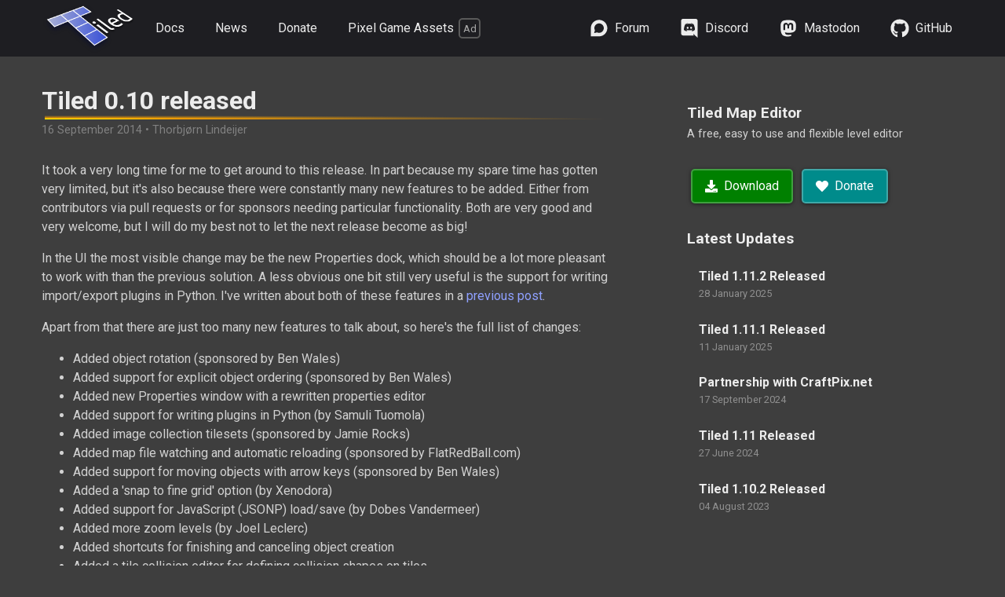

--- FILE ---
content_type: text/html; charset=utf-8
request_url: https://www.mapeditor.org/2014/09/16/tiled-010-released.html
body_size: 6786
content:
<!DOCTYPE html>
<html lang="en">
  <head>
      <meta charset="UTF-8">
  <meta name='viewport' content="width=device-width, initial-scale=1" />
  <meta property="og:image" content="https://www.mapeditor.org/img/tiled-logo-filled.png" />
  <link href='/favicon.ico' rel='icon' type='image/png'/>
  <link rel="preconnect" href="https://fonts.gstatic.com">
  <link href="https://fonts.googleapis.com/css2?family=Roboto:wght@400;700&display=swap" rel="stylesheet">
  <link rel="stylesheet" href="/css/base.css">
  <link href="/atom.xml" rel="alternate" type="application/atom+xml" />
  <!-- Begin Jekyll SEO tag v2.8.0 -->
<title>Tiled 0.10 released | Tiled</title>
<meta name="generator" content="Jekyll v3.10.0" />
<meta property="og:title" content="Tiled 0.10 released" />
<meta name="author" content="Thorbjørn Lindeijer" />
<meta property="og:locale" content="en_US" />
<meta name="description" content="It took a very long time for me to get around to this release. In part because my spare time has gotten very limited, but it&#39;s also because there were constantly many new features to be added. Either from contributors via pull requests or for sponsors needing particular functionality. Both are very good and very welcome, but I will do my best not to let the next release become as big! In the UI the most visible change may be the new Properties dock, which should be a lot more pleasant to work with than the previous solution. A less obvious one bit still very useful is the support for writing import/export plugins in Python. I&#39;ve written about both of these features in a previous post. Apart from that there are just too many new features to talk about, so here&#39;s the full list of changes: Added object rotation (sponsored by Ben Wales) Added support for explicit object ordering (sponsored by Ben Wales) Added new Properties window with a rewritten properties editor Added support for writing plugins in Python (by Samuli Tuomola) Added image collection tilesets (sponsored by Jamie Rocks) Added map file watching and automatic reloading (sponsored by FlatRedBall.com) Added support for moving objects with arrow keys (sponsored by Ben Wales) Added a &#39;snap to fine grid&#39; option (by Xenodora) Added support for JavaScript (JSONP) load/save (by Dobes Vandermeer) Added more zoom levels (by Joel Leclerc) Added shortcuts for finishing and canceling object creation Added a tile collision editor for defining collision shapes on tiles Added a tile animation editor and play defined animations Allow changing properties of multiple objects/tiles simultanously (by Parker Miller) Added tile rendering-order map property (by Lennert Raesch) Added support for changing the object line width Added support for CSV-encoded layers to libtiled-java (by Alexei Bratuhin) Added support for ellipse and polygon objects to libtiled-java (by Hendrik Brummermann) Added terrain properties to JSON export (by Dennis Hostetler) Added support for moving image layers in the Properties window (by Michael Aquilina) Added option to include background image when saving as image (by Sean Humeniuk) Added options to control layer visibility to tmxrasterizer (by Nathan Tolbert) Added display of tile ID in status bar (by Champi080) Added support for objects on staggered isometric maps (by Remco Kuijper) Added support for staggered maps to tmxviewer and tmxrasterizer Added a tool for moving the image of an image layer (by Mattia Basaglia) Added button to the tileset dock as shortcut to add a tileset (by Erik Schilling) Allow changing order of open document tabs (by Sean Humeniuk) Changed object position and size units from tiles to pixels (by mauve) Allow adding multiple tilesets at once (by mauve) Make highlighted grid cells outside map red (by Sean Humeniuk) Allow changing the drawing offset of a tileset Fixed hang on Mac OS X when drawing certain ellipse objects Fixed removal of polygon/polyline objects when resizing a map Fixed writing of tile offset in the Lua export Fixed updating of image layer when changing its image Fixed start drag distance check when editing polygons and moving objects Fixed console output of tmxrasterizer on Windows Raise the Layers dock for editing a new layer&#39;s name Avoid saving truncated files when compiled against Qt 5.1 or higher (by Erik Schilling) Made Tiled registering *.tmx as MIME-type (by Erik Schilling) Added Traditional Chinese translation (by Yehnan Chiang) Updated Czech, Dutch, French, German, Russian and Spanish translations As with the last new feature release, the above list mentions many people who have contributed new features and fixes to this release. Thanks to everybody for putting in that extra effort! Finally, if you want to help out by giving me more time to maintain and develop Tiled, consider donating or becoming a sponsor. Your money will count 100% towards my motivation and eventually to reducing my work hours so that I can dedicate significant amount of time to Tiled and maybe even a successor. A big thanks to all who have already donated or are sponsoring Tiled, since you are making this possible!" />
<meta property="og:description" content="It took a very long time for me to get around to this release. In part because my spare time has gotten very limited, but it&#39;s also because there were constantly many new features to be added. Either from contributors via pull requests or for sponsors needing particular functionality. Both are very good and very welcome, but I will do my best not to let the next release become as big! In the UI the most visible change may be the new Properties dock, which should be a lot more pleasant to work with than the previous solution. A less obvious one bit still very useful is the support for writing import/export plugins in Python. I&#39;ve written about both of these features in a previous post. Apart from that there are just too many new features to talk about, so here&#39;s the full list of changes: Added object rotation (sponsored by Ben Wales) Added support for explicit object ordering (sponsored by Ben Wales) Added new Properties window with a rewritten properties editor Added support for writing plugins in Python (by Samuli Tuomola) Added image collection tilesets (sponsored by Jamie Rocks) Added map file watching and automatic reloading (sponsored by FlatRedBall.com) Added support for moving objects with arrow keys (sponsored by Ben Wales) Added a &#39;snap to fine grid&#39; option (by Xenodora) Added support for JavaScript (JSONP) load/save (by Dobes Vandermeer) Added more zoom levels (by Joel Leclerc) Added shortcuts for finishing and canceling object creation Added a tile collision editor for defining collision shapes on tiles Added a tile animation editor and play defined animations Allow changing properties of multiple objects/tiles simultanously (by Parker Miller) Added tile rendering-order map property (by Lennert Raesch) Added support for changing the object line width Added support for CSV-encoded layers to libtiled-java (by Alexei Bratuhin) Added support for ellipse and polygon objects to libtiled-java (by Hendrik Brummermann) Added terrain properties to JSON export (by Dennis Hostetler) Added support for moving image layers in the Properties window (by Michael Aquilina) Added option to include background image when saving as image (by Sean Humeniuk) Added options to control layer visibility to tmxrasterizer (by Nathan Tolbert) Added display of tile ID in status bar (by Champi080) Added support for objects on staggered isometric maps (by Remco Kuijper) Added support for staggered maps to tmxviewer and tmxrasterizer Added a tool for moving the image of an image layer (by Mattia Basaglia) Added button to the tileset dock as shortcut to add a tileset (by Erik Schilling) Allow changing order of open document tabs (by Sean Humeniuk) Changed object position and size units from tiles to pixels (by mauve) Allow adding multiple tilesets at once (by mauve) Make highlighted grid cells outside map red (by Sean Humeniuk) Allow changing the drawing offset of a tileset Fixed hang on Mac OS X when drawing certain ellipse objects Fixed removal of polygon/polyline objects when resizing a map Fixed writing of tile offset in the Lua export Fixed updating of image layer when changing its image Fixed start drag distance check when editing polygons and moving objects Fixed console output of tmxrasterizer on Windows Raise the Layers dock for editing a new layer&#39;s name Avoid saving truncated files when compiled against Qt 5.1 or higher (by Erik Schilling) Made Tiled registering *.tmx as MIME-type (by Erik Schilling) Added Traditional Chinese translation (by Yehnan Chiang) Updated Czech, Dutch, French, German, Russian and Spanish translations As with the last new feature release, the above list mentions many people who have contributed new features and fixes to this release. Thanks to everybody for putting in that extra effort! Finally, if you want to help out by giving me more time to maintain and develop Tiled, consider donating or becoming a sponsor. Your money will count 100% towards my motivation and eventually to reducing my work hours so that I can dedicate significant amount of time to Tiled and maybe even a successor. A big thanks to all who have already donated or are sponsoring Tiled, since you are making this possible!" />
<link rel="canonical" href="http://www.mapeditor.org/2014/09/16/tiled-010-released.html" />
<meta property="og:url" content="http://www.mapeditor.org/2014/09/16/tiled-010-released.html" />
<meta property="og:site_name" content="Tiled" />
<meta property="og:type" content="article" />
<meta property="article:published_time" content="2014-09-16T22:28:00+00:00" />
<meta name="twitter:card" content="summary" />
<meta property="twitter:title" content="Tiled 0.10 released" />
<meta name="twitter:site" content="@TiledApp" />
<meta name="twitter:creator" content="@Thorbjørn Lindeijer" />
<script type="application/ld+json">
{"@context":"https://schema.org","@type":"BlogPosting","author":{"@type":"Person","name":"Thorbjørn Lindeijer"},"dateModified":"2014-09-16T22:28:00+00:00","datePublished":"2014-09-16T22:28:00+00:00","description":"It took a very long time for me to get around to this release. In part because my spare time has gotten very limited, but it&#39;s also because there were constantly many new features to be added. Either from contributors via pull requests or for sponsors needing particular functionality. Both are very good and very welcome, but I will do my best not to let the next release become as big! In the UI the most visible change may be the new Properties dock, which should be a lot more pleasant to work with than the previous solution. A less obvious one bit still very useful is the support for writing import/export plugins in Python. I&#39;ve written about both of these features in a previous post. Apart from that there are just too many new features to talk about, so here&#39;s the full list of changes: Added object rotation (sponsored by Ben Wales) Added support for explicit object ordering (sponsored by Ben Wales) Added new Properties window with a rewritten properties editor Added support for writing plugins in Python (by Samuli Tuomola) Added image collection tilesets (sponsored by Jamie Rocks) Added map file watching and automatic reloading (sponsored by FlatRedBall.com) Added support for moving objects with arrow keys (sponsored by Ben Wales) Added a &#39;snap to fine grid&#39; option (by Xenodora) Added support for JavaScript (JSONP) load/save (by Dobes Vandermeer) Added more zoom levels (by Joel Leclerc) Added shortcuts for finishing and canceling object creation Added a tile collision editor for defining collision shapes on tiles Added a tile animation editor and play defined animations Allow changing properties of multiple objects/tiles simultanously (by Parker Miller) Added tile rendering-order map property (by Lennert Raesch) Added support for changing the object line width Added support for CSV-encoded layers to libtiled-java (by Alexei Bratuhin) Added support for ellipse and polygon objects to libtiled-java (by Hendrik Brummermann) Added terrain properties to JSON export (by Dennis Hostetler) Added support for moving image layers in the Properties window (by Michael Aquilina) Added option to include background image when saving as image (by Sean Humeniuk) Added options to control layer visibility to tmxrasterizer (by Nathan Tolbert) Added display of tile ID in status bar (by Champi080) Added support for objects on staggered isometric maps (by Remco Kuijper) Added support for staggered maps to tmxviewer and tmxrasterizer Added a tool for moving the image of an image layer (by Mattia Basaglia) Added button to the tileset dock as shortcut to add a tileset (by Erik Schilling) Allow changing order of open document tabs (by Sean Humeniuk) Changed object position and size units from tiles to pixels (by mauve) Allow adding multiple tilesets at once (by mauve) Make highlighted grid cells outside map red (by Sean Humeniuk) Allow changing the drawing offset of a tileset Fixed hang on Mac OS X when drawing certain ellipse objects Fixed removal of polygon/polyline objects when resizing a map Fixed writing of tile offset in the Lua export Fixed updating of image layer when changing its image Fixed start drag distance check when editing polygons and moving objects Fixed console output of tmxrasterizer on Windows Raise the Layers dock for editing a new layer&#39;s name Avoid saving truncated files when compiled against Qt 5.1 or higher (by Erik Schilling) Made Tiled registering *.tmx as MIME-type (by Erik Schilling) Added Traditional Chinese translation (by Yehnan Chiang) Updated Czech, Dutch, French, German, Russian and Spanish translations As with the last new feature release, the above list mentions many people who have contributed new features and fixes to this release. Thanks to everybody for putting in that extra effort! Finally, if you want to help out by giving me more time to maintain and develop Tiled, consider donating or becoming a sponsor. Your money will count 100% towards my motivation and eventually to reducing my work hours so that I can dedicate significant amount of time to Tiled and maybe even a successor. A big thanks to all who have already donated or are sponsoring Tiled, since you are making this possible!","headline":"Tiled 0.10 released","mainEntityOfPage":{"@type":"WebPage","@id":"http://www.mapeditor.org/2014/09/16/tiled-010-released.html"},"url":"http://www.mapeditor.org/2014/09/16/tiled-010-released.html"}</script>
<!-- End Jekyll SEO tag -->

  <script async defer data-domain="mapeditor.org" src="https://plausible.io/js/plausible.js"></script>

  </head>
  <body>
      <div class="headerbar-container">
    <nav class="headerbar container">
      <a href="/" class="headerbar-logo"><img src="/img/tiled-logo-white.png" class="logo" alt="Tiled logo" width="393" height="213" /></a>
      <div class="headerbar-content">

        <a class="header-item" href="/docs">Docs</a>


        <a class="header-item" href="/news">News</a>


        <a class="header-item" href="/donate">Donate</a>

        <a class="header-item button-sponsor" rel="noopener sponsored" href="https://craftpix.net/link/TiledHeaderAssets">
          Pixel&nbsp;Game&nbsp;Assets<span class="ad">Ad</span>
        </a>
        <div class="stretch"></div>

        <!--!Font Awesome Free 6.7.2 by @fontawesome - https://fontawesome.com License - https://fontawesome.com/license/free Copyright 2025 Fonticons, Inc.-->
<a href="https://discourse.mapeditor.org/" class="header-item headerbar-social"><svg style="display: inline-block; width: 1.5em; height: 1.5em; fill: currentColor" xmlns="http://www.w3.org/2000/svg" viewBox="0 0 44.8 51.2"><path d="m22.59 2.7652c-12.26 0-22.59 9.85-22.59 22.01 0 0.39 0.01 22.79 0.01 22.79l22.58-0.02c12.27 0 22.21-10.23 22.21-22.39s-9.94-22.39-22.21-22.39zm-0.19 35.2c-1.94 0-3.79-0.43-5.44-1.21l-8.11 2.01 2.29-7.5c-0.98-1.81-1.54-3.89-1.54-6.1 0-7.07 5.73-12.8 12.8-12.8s12.8 5.73 12.8 12.8-5.73 12.8-12.8 12.8z"/></svg> <span class="tooltiptext">Forum</span></a>
<a href="https://discord.gg/39wbTv7" class="header-item headerbar-social"><svg style="display: inline-block; width: 1.5em; height: 1.5em; fill: currentColor" xmlns="http://www.w3.org/2000/svg" viewBox="0 0 44.8 51.2"><path d="m29.722 24.32c0 1.5616-1.152 2.8416-2.6112 2.8416-1.4336 0-2.6112-1.28-2.6112-2.8416s1.152-2.8416 2.6112-2.8416 2.6112 1.28 2.6112 2.8416zm-11.955-2.8416c-1.4592 0-2.6112 1.28-2.6112 2.8416s1.1776 2.8416 2.6112 2.8416c1.4592 0 2.6112-1.28 2.6112-2.8416 0.0256-1.5616-1.152-2.8416-2.6112-2.8416zm27.034-16.205v45.926c-6.4494-5.6994-4.3868-3.8128-11.878-10.778l1.3568 4.736h-29.03c-2.8928 0-5.248-2.3552-5.248-5.2736v-34.611c0-2.9184 2.3552-5.2736 5.248-5.2736h34.304c2.8928 0 5.248 2.3552 5.248 5.2736zm-7.296 24.269c0-8.2432-3.6864-14.925-3.6864-14.925-3.6864-2.7648-7.1936-2.688-7.1936-2.688l-0.3584 0.4096c4.352 1.3312 6.3744 3.2512 6.3744 3.2512-6.0811-3.3329-13.224-3.3335-19.123-0.7424-0.9472 0.4352-1.5104 0.7424-1.5104 0.7424s2.1248-2.0224 6.7328-3.3536l-0.256-0.3072s-3.5072-0.0768-7.1936 2.688c0 0-3.6864 6.6816-3.6864 14.925 0 0 2.1504 3.712 7.808 3.8912 0 0 0.9472-1.152 1.7152-2.1248-3.2512-0.9728-4.48-3.0208-4.48-3.0208 0.3766 0.2636 0.9976 0.6053 1.0496 0.64 4.321 2.4198 10.459 3.2126 15.974 0.896 0.896-0.3328 1.8944-0.8192 2.944-1.5104 0 0-1.28 2.0992-4.6336 3.0464 0.768 0.9728 1.6896 2.0736 1.6896 2.0736 5.6576-0.1792 7.8336-3.8912 7.8336-3.8912z"/></svg> <span class="tooltiptext">Discord</span></a>
<a href="https://floss.social/@tiled" class="header-item headerbar-social"><svg style="display: inline-block; width: 1.5em; height: 1.5em; fill: currentColor" xmlns="http://www.w3.org/2000/svg" viewBox="0 0 448 512"><path d="M433 179.1c0-97.2-63.7-125.7-63.7-125.7-62.5-28.7-228.6-28.4-290.5 0 0 0-63.7 28.5-63.7 125.7 0 115.7-6.6 259.4 105.6 289.1 40.5 10.7 75.3 13 103.3 11.4 50.8-2.8 79.3-18.1 79.3-18.1l-1.7-36.9s-36.3 11.4-77.1 10.1c-40.4-1.4-83-4.4-89.6-54a102.5 102.5 0 0 1 -.9-13.9c85.6 20.9 158.7 9.1 178.8 6.7 56.1-6.7 105-41.3 111.2-72.9 9.8-49.8 9-121.5 9-121.5zm-75.1 125.2h-46.6v-114.2c0-49.7-64-51.6-64 6.9v62.5h-46.3V197c0-58.5-64-56.6-64-6.9v114.2H90.2c0-122.1-5.2-147.9 18.4-175 25.9-28.9 79.8-30.8 103.8 6.1l11.6 19.5 11.6-19.5c24.1-37.1 78.1-34.8 103.8-6.1 23.7 27.3 18.4 53 18.4 175z"/></svg> <span class="tooltiptext">Mastodon</span></a>
<a href="https://github.com/mapeditor/tiled" class="header-item headerbar-social"><svg style="display: inline-block; width: 1.5em; height: 1.5em; fill: currentColor" xmlns="http://www.w3.org/2000/svg" viewBox="0 0 49.6 51.2"><path d="m16.59 40.099c0 0.2-0.23 0.36-0.52 0.36-0.33 0.03-0.56-0.13-0.56-0.36 0-0.2 0.23-0.36 0.52-0.36 0.3-0.03 0.56 0.13 0.56 0.36zm-3.11-0.45c-0.07 0.2 0.13 0.43 0.43 0.49 0.26 0.1 0.56 0 0.62-0.2s-0.13-0.43-0.43-0.52c-0.26-0.07-0.55 0.03-0.62 0.23zm4.42-0.17c-0.29 0.07-0.49 0.26-0.46 0.49 0.03 0.2 0.29 0.33 0.59 0.26 0.29-0.07 0.49-0.26 0.46-0.46-0.03-0.19-0.3-0.32-0.59-0.29zm6.58-38.32c-13.87 0-24.48 10.53-24.48 24.4 0 11.09 6.98 20.58 16.95 23.92 1.28 0.23 1.73-0.56 1.73-1.21 0-0.62-0.03-4.04-0.03-6.14 0 0-7 1.5-8.47-2.98 0 0-1.14-2.91-2.78-3.66 0 0-2.29-1.57 0.16-1.54 0 0 2.49 0.2 3.86 2.58 2.19 3.86 5.86 2.75 7.29 2.09 0.23-1.6 0.88-2.71 1.6-3.37-5.59-0.62-11.23-1.43-11.23-11.05 0-2.75 0.76-4.13 2.36-5.89-0.26-0.65-1.11-3.33 0.26-6.79 2.09-0.65 6.9 2.7 6.9 2.7 2-0.56 4.15-0.85 6.28-0.85s4.28 0.29 6.28 0.85c0 0 4.81-3.36 6.9-2.7 1.37 3.47 0.52 6.14 0.26 6.79 1.6 1.77 2.58 3.15 2.58 5.89 0 9.65-5.89 10.42-11.48 11.05 0.92 0.79 1.7 2.29 1.7 4.64 0 3.37-0.03 7.54-0.03 8.36 0 0.65 0.46 1.44 1.73 1.21 10-3.32 16.78-12.81 16.78-23.9 0-13.87-11.25-24.4-25.12-24.4zm-14.76 34.49c-0.13 0.1-0.1 0.33 0.07 0.52 0.16 0.16 0.39 0.23 0.52 0.1 0.13-0.1 0.1-0.33-0.07-0.52-0.16-0.16-0.39-0.23-0.52-0.1zm-1.08-0.81c-0.07 0.13 0.03 0.29 0.23 0.39 0.16 0.1 0.36 0.07 0.43-0.07 0.07-0.13-0.03-0.29-0.23-0.39-0.2-0.06-0.36-0.03-0.43 0.07zm3.24 3.56c-0.16 0.13-0.1 0.43 0.13 0.62 0.23 0.23 0.52 0.26 0.65 0.1 0.13-0.13 0.07-0.43-0.13-0.62-0.22-0.23-0.52-0.26-0.65-0.1zm-1.14-1.47c-0.16 0.1-0.16 0.36 0 0.59s0.43 0.33 0.56 0.23c0.16-0.13 0.16-0.39 0-0.62-0.14-0.23-0.4-0.33-0.56-0.2z"/></svg> <span class="tooltiptext">GitHub</span></a>

      </div>
    </nav>
  </div>

  <div class="container">



<div class="post-container">
  <div class="post-body">

<header class="post-header">
  <h1>Tiled 0.10 released</h1>

  <div class="meta">16 September 2014 • Thorbjørn Lindeijer</div>

</header>
<article>
<p>
    It took a very long time for me to get around to this release. In part
    because my spare time has gotten very limited, but it's also because there
    were constantly many new features to be added. Either from contributors via
    pull requests or for sponsors needing particular functionality. Both are
    very good and very welcome, but I will do my best not to let the next
    release become as big!
</p>
<p>
    In the UI the most visible change may be the new Properties dock, which
    should be a lot more pleasant to work with than the previous solution. A
    less obvious one bit still very useful is the support for writing
    import/export plugins in Python. I've written about both of these features
    in a
    <a
        href="/2013/04/26/tiled-development-update.html"
        >previous post</a
    >.
</p>
<p>
    Apart from that there are just too many new features to talk about, so
    here's the full list of changes:
</p>
<ul>
    <li>Added object rotation (sponsored by Ben Wales)</li>
    <li>Added support for explicit object ordering (sponsored by Ben Wales)</li>
    <li>Added new Properties window with a rewritten properties editor</li>
    <li>Added support for writing plugins in Python (by Samuli Tuomola)</li>
    <li>Added image collection tilesets (sponsored by Jamie Rocks)</li>
    <li>
        Added map file watching and automatic reloading (sponsored by
        FlatRedBall.com)
    </li>
    <li>
        Added support for moving objects with arrow keys (sponsored by Ben
        Wales)
    </li>
    <li>Added a 'snap to fine grid' option (by Xenodora)</li>
    <li>
        Added support for JavaScript (JSONP) load/save (by Dobes Vandermeer)
    </li>
    <li>Added more zoom levels (by Joel Leclerc)</li>
    <li>Added shortcuts for finishing and canceling object creation</li>
    <li>
        Added a tile collision editor for defining collision shapes on tiles
    </li>
    <li>Added a tile animation editor and play defined animations</li>
    <li>
        Allow changing properties of multiple objects/tiles simultanously (by
        Parker Miller)
    </li>
    <li>Added tile rendering-order map property (by Lennert Raesch)</li>
    <li>Added support for changing the object line width</li>
    <li>
        Added support for CSV-encoded layers to libtiled-java (by Alexei
        Bratuhin)
    </li>
    <li>
        Added support for ellipse and polygon objects to libtiled-java (by
        Hendrik Brummermann)
    </li>
    <li>Added terrain properties to JSON export (by Dennis Hostetler)</li>
    <li>
        Added support for moving image layers in the Properties window (by
        Michael Aquilina)
    </li>
    <li>
        Added option to include background image when saving as image (by Sean
        Humeniuk)
    </li>
    <li>
        Added options to control layer visibility to tmxrasterizer (by Nathan
        Tolbert)
    </li>
    <li>Added display of tile ID in status bar (by Champi080)</li>
    <li>
        Added support for objects on staggered isometric maps (by Remco Kuijper)
    </li>
    <li>Added support for staggered maps to tmxviewer and tmxrasterizer</li>
    <li>
        Added a tool for moving the image of an image layer (by Mattia Basaglia)
    </li>
    <li>
        Added button to the tileset dock as shortcut to add a tileset (by Erik
        Schilling)
    </li>
    <li>Allow changing order of open document tabs (by Sean Humeniuk)</li>
    <li>
        Changed object position and size units from tiles to pixels (by mauve)
    </li>
    <li>Allow adding multiple tilesets at once (by mauve)</li>
    <li>Make highlighted grid cells outside map red (by Sean Humeniuk)</li>
    <li>Allow changing the drawing offset of a tileset</li>
    <li>Fixed hang on Mac OS X when drawing certain ellipse objects</li>
    <li>Fixed removal of polygon/polyline objects when resizing a map</li>
    <li>Fixed writing of tile offset in the Lua export</li>
    <li>Fixed updating of image layer when changing its image</li>
    <li>
        Fixed start drag distance check when editing polygons and moving objects
    </li>
    <li>Fixed console output of tmxrasterizer on Windows</li>
    <li>Raise the Layers dock for editing a new layer's name</li>
    <li>
        Avoid saving truncated files when compiled against Qt 5.1 or higher (by
        Erik Schilling)
    </li>
    <li>Made Tiled registering *.tmx as MIME-type (by Erik Schilling)</li>
    <li>Added Traditional Chinese translation (by Yehnan Chiang)</li>
    <li>
        Updated Czech, Dutch, French, German, Russian and Spanish translations
    </li>
</ul>
<p>
    As with the last new feature release, the above list mentions many people
    who have contributed new features and fixes to this release. Thanks to
    everybody for putting in that extra effort!
</p>
<p>
    Finally, if you want to help out by giving me more time to maintain and
    develop Tiled, consider
    <a href="https://www.mapeditor.org/donate">donating or becoming a sponsor</a
    >. Your money will count 100% towards my motivation and eventually to
    reducing my work hours so that I can dedicate significant amount of time to
    Tiled and maybe even a successor. A big thanks to all who have already
    donated or are sponsoring Tiled, since you are making this possible!
</p>

</article>

<div class="post-navigation">

  <a class="prev" href="/2013/07/29/mac-os-x-daily-builds-thanks-to-new.html">&laquo; Mac OS X daily builds thanks to new sponsor</a>


  <a class="next" href="/2014/09/22/tiled-0101-released.html">Tiled 0.10.1 released &raquo;</a>

  <div style="clear: both; display: block; text-align: center;"><a href="/news">News Archive</a></div>
</div>

<hr/>

<p><i>This is an imported post. For comments see <a href="https://blog.mapeditor.org/2014/09/tiled-010-released.html">the original post on Blogger</a>.</i></p>


  </div>

  <div class="post-sidebar">
    <h4>Tiled Map Editor</h4>
    <div class="h4-subtitle">A free, easy to use and flexible level&nbsp;editor</div>
    <div style="display: flex; flex-wrap: wrap;">
      <a class="header-item action-button button-download" href="https://thorbjorn.itch.io/tiled/purchase"><svg class="svg-icon svg-icon-small" xmlns="http://www.w3.org/2000/svg" viewBox="0 0 512 512"><!-- Font Awesome Free 5.15.2 by @fontawesome - https://fontawesome.com License - https://fontawesome.com/license/free (Icons: CC BY 4.0, Fonts: SIL OFL 1.1, Code: MIT License) --><path d="M216 0h80c13.3 0 24 10.7 24 24v168h87.7c17.8 0 26.7 21.5 14.1 34.1L269.7 378.3c-7.5 7.5-19.8 7.5-27.3 0L90.1 226.1c-12.6-12.6-3.7-34.1 14.1-34.1H192V24c0-13.3 10.7-24 24-24zm296 376v112c0 13.3-10.7 24-24 24H24c-13.3 0-24-10.7-24-24V376c0-13.3 10.7-24 24-24h146.7l49 49c20.1 20.1 52.5 20.1 72.6 0l49-49H488c13.3 0 24 10.7 24 24zm-124 88c0-11-9-20-20-20s-20 9-20 20 9 20 20 20 20-9 20-20zm64 0c0-11-9-20-20-20s-20 9-20 20 9 20 20 20 20-9 20-20z"/></svg> Download</a>
      <a class="header-item action-button button-donate" href="/donate"><svg class="svg-icon svg-icon-small" xmlns="http://www.w3.org/2000/svg" viewBox="0 0 512 512"><!-- Font Awesome Free 5.15.2 by @fontawesome - https://fontawesome.com License - https://fontawesome.com/license/free (Icons: CC BY 4.0, Fonts: SIL OFL 1.1, Code: MIT License) --><path d="M462.3 62.6C407.5 15.9 326 24.3 275.7 76.2L256 96.5l-19.7-20.3C186.1 24.3 104.5 15.9 49.7 62.6c-62.8 53.6-66.1 149.8-9.9 207.9l193.5 199.8c12.5 12.9 32.8 12.9 45.3 0l193.5-199.8c56.3-58.1 53-154.3-9.8-207.9z"/></svg> Donate</a>
    </div>

  <h4>Latest Updates</h4>
  <div class="flex-column-center" style="align-content: flex-start;">


    <a class="news news-collapsed news-small" href="/2025/01/28/tiled-1-11-2-released.html">
      <div class="news-title">Tiled 1.11.2 Released<br/><span class="news-subtitle">28 January 2025</span></div>
    </a>



    <a class="news news-collapsed news-small" href="/2025/01/11/tiled-1-11-1-released.html">
      <div class="news-title">Tiled 1.11.1 Released<br/><span class="news-subtitle">11 January 2025</span></div>
    </a>



    <a class="news news-collapsed news-small" href="/2024/09/17/craftpix-partnership.html">
      <div class="news-title">Partnership with CraftPix.net<br/><span class="news-subtitle">17 September 2024</span></div>
    </a>



    <a class="news news-collapsed news-small" href="/2024/06/27/tiled-1-11-released.html">
      <div class="news-title">Tiled 1.11 Released<br/><span class="news-subtitle">27 June 2024</span></div>
    </a>



    <a class="news news-collapsed news-small" href="/2023/08/04/tiled-1-10-2-released.html">
      <div class="news-title">Tiled 1.10.2 Released<br/><span class="news-subtitle">04 August 2023</span></div>
    </a>


  </div>

  </div>
</div>

  </div>

  <footer class="media-content">
    <div class="footer-content container">
      <p>Tiled - Copyright © 2008-2025 Thorbjørn Lindeijer<br> and <a href="https://www.openhub.net/p/tiled-qt/contributors/summary">many other contributors</a></p>
      <nav style="display: flex; justify-content: center; align-items: top; margin-left: 1em;">
        <ul style="float: right; border-left: 2px solid #ececec; padding: 0 1em">
          <li><a href="/docs">Documentation</a></li>
          <li><a href="/news">News</a></li>
          <li><a href="/donate">Donate</a></li>
          <li><a href="https://discourse.mapeditor.org/">Forum</a></li>
          <li><a href="https://discord.gg/39wbTv7">Discord</a></li>
          <li><a rel="me" href="https://floss.social/@tiled">Mastodon</a></li>
          <li><a href="https://github.com/mapeditor/tiled">GitHub</a></li>
          <li><a href="https://x.com/TiledApp">X</a></li>
        </ul>
      </nav>
    </div>
  </footer>

</body>
</html>



--- FILE ---
content_type: text/css; charset=utf-8
request_url: https://www.mapeditor.org/css/base.css
body_size: 3395
content:
/* GLOBAL */

* {
  box-sizing: border-box;
}

html, body, button, input, select, textarea {
  font-family: 'Roboto', sans-serif;
}
html, body {
  margin: 0;
  line-height: 1.5;
  background-color: #3e3e3e;
  color: #d2d2d2;
}
kbd {
  border-radius: 3px;
  border: 1px solid #888;
  display: inline-block;
  font-weight: bold;
  padding: 2px 4px;
  white-space: nowrap;
}

h1, h2, h3, h4 {
  color: #ececec;
}
h1 {
  font-size: 2em;
  margin: 1em 0;
  padding: 0;
  background: radial-gradient(farthest-side at bottom left, yellow 10%, orange 25%, transparent 100%) bottom / 99% 5px no-repeat;
}
h2 {
  font-size: 1.7em;
}
h2.big {
  background: radial-gradient(farthest-side at bottom, yellow 10%, orange 25%, transparent 100%) bottom / 99% 5px no-repeat;
}
h3 {
  font-size: 1.5em;
}
h4 {
  font-size: 1.2em;
  margin-bottom: 0.5em;
}
.h2-subtitle {
  margin-top: -20px;
  margin-bottom: 22px;
}
.h4-subtitle {
  margin-top: -0.5em;
  margin-bottom: 2em;
  font-size: 90%;
}

a {
  text-decoration: none;
  color: #8fa0ff;
}
a:hover {
  text-decoration: underline;
  color: #cad2ff;
}
a:focus {
  outline: none;
}

img {
  vertical-align: middle;
  border: 0;
}
article p > img {
  width: 80%;
  margin: 2em auto;
  display: block;
  border-radius: 5px;
}
article > video {
  width: 90%;
  margin: 2em auto;
  display: block;
  border-radius: 5px;
  border: 2px solid dimgray;
  outline: none;
}

.thumbnail {
  display: block;
}
.thumbnail img {
  max-width: 100%;
  border-radius: 5px;
}
iframe.video {
  margin: 2em auto;
  border-radius: 5px;
  display: block;
  box-sizing: content-box;
}
.svg-icon {
  width: 1.5em;
  height: 1.5em;
  fill: currentColor;
}
.svg-icon-small {
  width: 1em;
  height: 1em;
  margin-right: 0.5em;
}

.block {
  background-color: #464646;
  border-radius: 5px;
  padding: 0.8rem;
  margin: 0 5%;
  text-align: left;
}

/* HEADERBAR AND FOOTER */

.tooltiptext {
  margin-left: 0.5em;
}
.headerbar-container {
  background-color: #1e1e22;
  overflow: hidden;
}
footer.media-content {
  margin-top: 3em;
  background-color: #1e1e22;
}
@media screen {
  footer.media-content {
    box-shadow: 0 50vh 0 50vh #1e1e22;
  }
}
footer.media-content {
  padding: 1em 0;
  text-align: left;
}
footer.media-content nav li {
  list-style-type: none;
}
.footer-content {
  display: flex;
  flex-wrap: nowrap;
  justify-content: space-between;
}
.headerbar {
  display: flex;
  height: 4.5rem;
  user-select: none;
  align-items: center;
}
.logo {
  height: 100%;
  width: auto;
}
.headerbar-logo {
  display: flex;
  height: 90%;
}
.headerbar-content {
  display: flex;
  flex: 1;
}
.stretch {
  flex: 1;
}
.header-item {
  display: flex;
  color: #ececec;
  text-decoration: none;
  align-items: center;
  padding: 0.5em 0.75em;
  margin-left: 0.7em;
  border: 2px solid transparent;
  border-radius: 5px;
  transition: transform .1s ease-out, border-color .1s ease-out, color .1s ease-out;
}
.header-item-active {
  background-color: #3e3e3e;
}
.header-item:hover {
  border-color: orange;
  transform: scale(1.1);
  color: white;
  text-decoration: none;
}

.fab {
  vertical-align: -17%;
}

.button-donate-heart {
  height: 1.1rem;
  vertical-align: middle;
  margin-bottom: 0.1rem;
  margin-left: -0.1rem;
}
.external-navigation {
  display: none;
  justify-content: center;
}
.main-sponsor {
  display: none;
  justify-content: center;
  margin-top: 0.5em;
}
@media screen and (max-width: 600px) {
  .headerbar .button-sponsor {
    display: none;
  }
  .main-sponsor {
    display: flex;
  }
}
@media screen and (max-width: 800px) {
  .headerbar .headerbar-social {
    display: none;
  }
  .external-navigation {
    display: flex;
  }
}
@media screen and (max-width: 1100px) {
  .headerbar .headerbar-social {
    padding: 0.5em;
  }
  .tooltiptext {
    display: none;
  }

  /*
  Tooltips disabled for now, not sure about them.

  .tooltip {
    position: relative;
    display: inline-block;
    border-bottom: 1px dotted black;
  }
  .tooltip .tooltiptext {
    opacity: 0;
    transition: opacity .1s ease-out;
    transition-delay: 0s;
    width: 6em;
    top: 150%;
    left: 50%;
    background-color: rgba(0, 0, 0, 0.5);
    color: #fff;
    text-align: center;
    padding: 5px 0;
    border-radius: 6px;
    margin-left: -3em;
    pointer-events : none;
    position: absolute;
    z-index: 1;
  }
  .tooltip .tooltiptext::after {
    content: " ";
    position: absolute;
    opacity: 0.5;
    bottom: 100%;
    left: 50%;
    margin-left: -5px;
    border-width: 5px;
    border-style: solid;
    border-color: transparent transparent black transparent;
  }
  .tooltip:hover .tooltiptext {
    opacity: 1;
    transition-delay: .3s;
  }
  */
}

.container {
  max-width: 1200px;
  padding: 0px 0.8rem;
  margin-left: auto;
  margin-right: auto;
}
.section {
  font-size: 1.4rem;
}

.flex-wrap-center {
  display: flex;
  flex-wrap: wrap;
  justify-content: center;
}
.flex-column-center {
  display: flex;
  flex-flow: column wrap;
  align-content: center;
}

.media-content {
  text-align: center;
}
section.media-content {
  margin-bottom: 2em;
}

/* HEADER */

.header {
  text-align: center;
  margin-top: 5%;
  margin-bottom: 5%;
}
.header-screenshot {
  width: 90%;
  height: auto;
  box-shadow: 0px 0px 40px rgba(0,0,0,0.5);
}
.header-screenshot-fadeout {
  position: absolute;
  width: 100%;
  height: 75%;
  bottom: -40px;
  background-image: linear-gradient(to bottom, rgba(62, 62, 62, 0) 0, rgba(62, 62, 62, 1) 80%);
}
.header-logo {
  position: absolute;
  top: 50%;
  left: 50%;
  width: 50%;
  transform: translate(-55%, -40%);
}
.action-buttons {
  width: 100%;
  bottom: -30px;
  position: absolute;
  display: flex;
  justify-content: center;
  flex-wrap: wrap;
  padding-left: 2em;
  padding-right: 2em;
}
.action-button {
  box-shadow: 0px 1px 5px rgba(0, 0, 0, 0.5);
  margin: 1.5%;
  padding: 0.5em 1em;
  border: 2px solid rgba(255,255,255,0.25);
  color: white;
  background-color: #4e4e4e;
}
.action-button i {
  margin-right: 0.5em;
}
.action-button:hover {
  border: 2px solid white;
}
.button-download {
  background-color: green;
}
.button-docs {
  background-color: green;
}
.button-donate {
  background-color: darkcyan;
}
@media screen and (max-width: 514px) {
  .header-logo {
    display: none;
  }
}
@media screen and (max-width: 700px) {
  .button-docs {
    display: none;
  }
}

/* NEWS */

.news-list .news {
  margin-right: auto;
  margin-left: auto;
}
.news {
  display: block;
  text-align: left;
  overflow: hidden;
  max-width: 700px;
  border-radius: 5px;
  background-color: #464646;
  background-clip: padding-box;
  margin: 0.5em;
  border: 2px solid transparent;
  transition: transform .1s ease-out, border-color .1s ease-out;
}
a.news:hover {
  transform: scale(1.03);
  text-decoration: none;
  border-color: orange;
}
.news-collapsed {
  margin: 0.25em 0;
  width: 100%;
}
.news-sidebyside {
  width: 47%;
}
.news-image {
  width: 30%;
  border-radius: 0px 5px 5px 0px;
  float: right;
  height: 100%;
  margin-right: 0px;
}
.news-image img {
  object-fit: cover;
  height: 100%;
  width: 100%;
}
.news-title {
  display: block;
  font-weight: bold;
  font-size: 1.2em;
  color: #ececec;
  font-style: normal;
  background-color: #4e4e4e;
  padding: 0.4em 0.8rem;
}
.news-collapsed .news-title,
.news-small .news-title,
.news-small {
  background-color: unset;
}
.news-active {
  background-color: #4e4e4e;
}
.news-subtitle {
  font-weight: 200;
  font-size: 80%;
  color: #8f8f8f;
  white-space: nowrap;
}
.news-description {
  color: #ececec;
  margin-top: 0.4em;
  overflow: hidden;
  text-overflow: ellipsis;
  padding: 0.3em 0.8rem;
}
.news-small .news-title {
  font-size: 1rem;
}
.news-small .news-subtitle {
  display: block;
}
@media screen and (max-width: 1200px) {
  .news {
    width: 95%;
  }
}

/* FEATURES */

.feature {
  display: flex;
  flex-direction: column;
  width: 45%;
  min-height: 14em;
  max-width: 700px;
  margin: 1%;
  border-radius: 5px;
  background-color: #464646;
}
.feature-title {
  background-color: #4e4e4e;
  border-radius: 5px 0px 0px 0px;
  width: 100%;
  padding: 0.3rem 0.8rem;
  font-size: 1.1rem;
  font-weight: bold;
}
.feature-content {
  flex: 1;
  display: flex;
  flex-direction: row;
  position: relative;
}
img.feature-image {
  position: absolute;
  height: 100%;
  width: 100%;
  border-radius: 5px;
  object-fit: cover;
}
.feature-text {
  display: flex;
  flex-direction: column;
  width: 60%;
  margin: 0px;
  text-align: left;
  z-index: 1;
  background-color: rgba(50,50,50,0.9);
  border-radius: 5px 0px 0px 5px;
}
.feature-description {
  flex: 1;
  padding-right: 1rem;
}
@media screen {
  .feature-description {
    text-shadow: 1px 1px 2px black;
  }
}
.feature-attribution {
  font-size: 80%;
  font-style: italic;
  padding-left: 1rem;
  padding-right: 1rem;
}
.feature:nth-child(odd) .feature-content {
  flex-direction: row-reverse;
}
.feature:nth-child(odd) .feature-title {
  border-radius: 0px 5px 0px 0px;
}
.feature:nth-child(odd) .feature-text {
  border-radius: 0px 5px 5px 0px;
}
.feature-text li {
  list-style-type: square;
  margin-bottom: 0.5em;
}
@media screen and (max-width: 900px) {
  .feature {
    width: 95%;
  }
}

/* SHOWCASE */

.showcases {
  max-height: 682px;
  overflow-y: hidden;
}
.showcase {
  display: flex;
  flex-flow: column;
  justify-content: space-between;
  align-content: center;
  text-align: center;
  background-color: #4e4e4e;
  background-clip: padding-box;
  border-radius: 5px;
  width: 270px;
  height: 211px;
  margin: 8px;
  border: 2px solid transparent;
  transition: transform .1s ease-out, border-color .1s ease-out;
}
a.showcase:hover {
  transform: scale(1.05);
  border-color: orange;
  text-decoration: none;
}
.showcase h3 {
  color: #d2d2d2;
  margin-top: 5px;
  font-size: 1.2rem;
  margin-bottom: 3px;
  font-variant-caps: small-caps;
}
.showcase-release-info {
  flex: 1;
  margin-top: -0.5rem;
  margin-bottom: 5px;
  color: #8f8f8f;
  font-weight: bold;
}
.showcase img {
  max-width: 350px;
  border-radius: 0px 0px 5px 5px;
}

/* SPONSORS */

.ad {
  font-size: 80%;
  color: darkgray;
  border: 2px solid rgb(90, 90, 90);
  border-radius: 5px;
  margin-left: 0.5em;
  margin-right: -0.3em;
  padding: 0.125em 0.25em;
}
.sponsor {
  width: 19%;
  padding: 1%;
  opacity: 0.7;
  transition: opacity .1s ease-out, transform .1s ease-out;
}
.sponsor:hover {
  opacity: 1;
  transform: scale(1.05);
}
.sponsor img {
  width: 100%;
  border-radius: 5px;
}
@media screen and (max-width: 1100px) {
  .sponsor {
    width: 24%;
    padding: 1%;
  }
}
@media screen and (max-width: 800px) {
  .sponsor {
    width: 32%;
    padding: 1.25%;
  }
}
@media screen and (max-width: 500px) {
  .sponsor {
    width: 49%;
    padding: 1.5%;
  }
}
@media (hover: none) {
  .sponsor {
    opacity: 1;
  }
}
.disclaimer {
  font-size: 80%;
  opacity: 0.8;
}

/* DONATE PAGE */

.donation-options {
  display: flex;
  margin-top: 20px;
  margin-bottom: 20px;
  justify-content: space-around;
}
.donation-option {
   text-align: center;
   width: 30%;
}
.donate-notice {
  font-style: italic;
  opacity: 0.7;
}
.donate-button {
  display: block;
  background-color: #4e4e4e;
  border-radius: 5px;
  border: 2px solid transparent;
  background-repeat: no-repeat;
  padding: 140px 8px 8px 8px;
  margin-bottom: 10px;
  transition: 0.1s ease-out;
  color: #ececec;
}
.donate-button:hover {
  box-shadow: 0px 5px 16px rgba(0,0,0,0.25);
  transform: scale(1.05);
  text-decoration: none;
  color: white;
}
.donate-github:hover {
  border-color: #eb49ac;
}
.donate-patreon:hover {
  border-color: #fa6853;
}
.donate-liberapay:hover {
  border-color: #f6cb0a;
}
@media (hover: none) {
  .donate-github {
    border-color: #eb49ac;
  }
  .donate-patreon {
    border-color: #fa6853;
  }
  .donate-liberapay {
    border-color: #f6cb0a;
  }
}

.donation-goals {
  display: flex;
  align-items: stretch;
  align-self: flex-start;
  margin: 1em 2em;
  border-radius: 5px;
}
.donation-goal {
  border: 2px solid gray;
  padding: 0 5px;
  border-left-width: 0px;
}
.donation-goal:first-child {
  border-top-left-radius: 5px;
  border-bottom-left-radius: 5px;
  border-left-width: 2px;
}
.donation-goal:last-child {
  border-top-right-radius: 5px;
  border-bottom-right-radius: 5px;
}
.goal-reached {
  background-color: green;
  border-color: rgb(100, 200, 100);
  color: white;
}
.goal-next {
  position: relative;
  background-image: linear-gradient(to right, green 0, transparent 100%);
  border-image-source: linear-gradient(to right, rgb(100, 200, 100), gray);
  border-image-slice: 1;
}
@media screen and (max-width: 700px) {
  .donation-goals { margin: 0.5em 0; }
  .donation-goal { font-size: 80%; }
}

/* NEWS POST PAGE */

.post-container {
  display: flex;
  justify-content: space-between;
}
.post-body {
  width: 62%;
}
.post-sidebar {
  width: 30%;
  padding-top: 2em;
}
.post-header .meta {
  font-size: 90%;
  color: #818181;
  margin-top: -2em;
  margin-bottom: 2em;
}
.post-navigation {
  margin: 2em 0;
}
.post-navigation > .prev {
  display: block;
  float: left;
}
.post-navigation > .next {
  display: block;
  float: right;
}
/* Sidebar below news post at small width */
@media screen and (max-width: 700px) {
  .post-body, .post-sidebar {
    width: 100%;
  }
  .post-container {
    flex-direction: column;
  }
}

/* LIBRARIES PAGE */

.library {
  margin-bottom: 1em;
}

.library-name {
  font-size: 1.5rem;
}

.library-notes > p {
  margin: 0px;
  color: #a2a2a2;
}

/* SYNTAX HIGHLIGHTING */

div.highlight { border-radius: 5px; padding: 10px; }
.highlight table td { padding: 5px; }
.highlight pre { margin: 0; }
.highlight .c, .highlight .ch, .highlight .cd, .highlight .cpf {
  color: #5e5d83;
  font-style: italic;
}
.highlight .cm {
  color: #5e5d83;
  font-style: italic;
}
.highlight .c1 {
  color: #5e5d83;
  font-style: italic;
}
.highlight .cp {
  color: #465457;
  font-weight: bold;
}
.highlight .cs {
  color: #465457;
  font-weight: bold;
  font-style: italic;
}
.highlight .err {
  color: #f8f8f2;
  background-color: #403d3d;
}
.highlight .gi {
  color: #a6e22e;
}
.highlight .gd {
  color: #f92672;
}
.highlight .ge {
  color: #1b1d1e;
  font-style: italic;
}
.highlight .gr {
  color: #f92672;
}
.highlight .gt {
  color: #f92672;
}
.highlight .gh {
  color: #403d3d;
}
.highlight .go {
  color: #403d3d;
}
.highlight .gp {
  color: #66d9ef;
}
.highlight .gs {
  font-weight: bold;
}
.highlight .gu {
  color: #465457;
}
.highlight .k, .highlight .kv {
  color: #66d9ef;
  font-weight: bold;
}
.highlight .kc {
  color: #66d9ef;
  font-weight: bold;
}
.highlight .kd {
  color: #66d9ef;
  font-weight: bold;
}
.highlight .kp {
  color: #66d9ef;
  font-weight: bold;
}
.highlight .kr {
  color: #66d9ef;
  font-weight: bold;
}
.highlight .kt {
  color: #66d9ef;
  font-weight: bold;
}
.highlight .kn {
  color: #f92672;
  font-weight: bold;
}
.highlight .ow {
  color: #f92672;
  font-weight: bold;
}
.highlight .o {
  color: #f92672;
  font-weight: bold;
}
.highlight .mf {
  color: #af87ff;
}
.highlight .mh {
  color: #af87ff;
}
.highlight .il {
  color: #af87ff;
}
.highlight .mi {
  color: #af87ff;
}
.highlight .mo {
  color: #af87ff;
}
.highlight .m, .highlight .mb, .highlight .mx {
  color: #af87ff;
}
.highlight .se {
  color: #af87ff;
}
.highlight .sb {
  color: #d7d787;
}
.highlight .sc {
  color: #d7d787;
}
.highlight .sd {
  color: #d7d787;
}
.highlight .s2 {
  color: #d7d787;
}
.highlight .sh {
  color: #d7d787;
}
.highlight .si {
  color: #d7d787;
}
.highlight .sx {
  color: #d7d787;
}
.highlight .sr {
  color: #d7d787;
}
.highlight .s1 {
  color: #d7d787;
}
.highlight .ss {
  color: #d7d787;
}
.highlight .s, .highlight .sa, .highlight .dl {
  color: #d7d787;
}
.highlight .na {
  color: #a6e22e;
}
.highlight .nc {
  color: #a6e22e;
  font-weight: bold;
}
.highlight .nd {
  color: #a6e22e;
  font-weight: bold;
}
.highlight .ne {
  color: #a6e22e;
  font-weight: bold;
}
.highlight .nf, .highlight .fm {
  color: #a6e22e;
  font-weight: bold;
}
.highlight .no {
  color: #66d9ef;
}
.highlight .bp {
  color: #f8f8f2;
}
.highlight .nb {
  color: #f8f8f2;
}
.highlight .ni {
  color: #f8f8f2;
}
.highlight .nn {
  color: #f8f8f2;
}
.highlight .vc {
  color: #f8f8f2;
}
.highlight .vg {
  color: #f8f8f2;
}
.highlight .vi {
  color: #f8f8f2;
}
.highlight .nv, .highlight .vm {
  color: #f8f8f2;
}
.highlight .w {
  color: #f8f8f2;
}
.highlight .nl {
  color: #f8f8f2;
  font-weight: bold;
}
.highlight .nt {
  color: #f92672;
}
.highlight {
  color: #f8f8f2;
  background-color: #363636;
}
